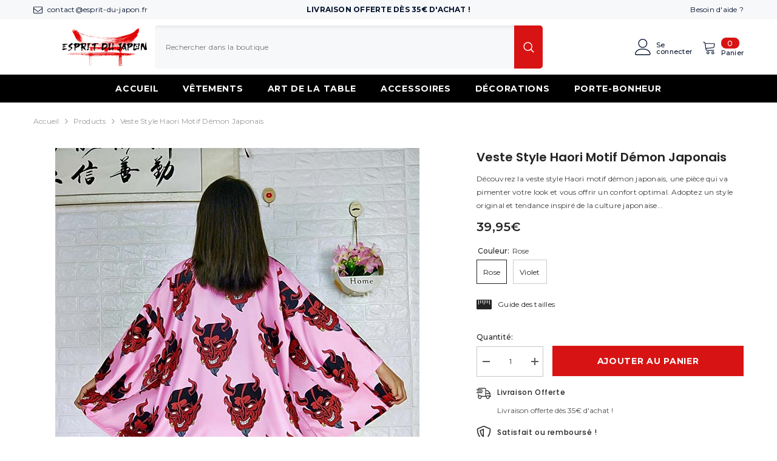

--- FILE ---
content_type: text/html; charset=utf-8
request_url: https://esprit-du-japon.fr/products/veste-style-haori-motif-demon-japonais?variant=46713335611730&section_id=template--21774198899026__main
body_size: 11014
content:
<div id="shopify-section-template--21774198899026__main" class="shopify-section"><link href="//esprit-du-japon.fr/cdn/shop/t/6/assets/component-product.css?v=140970341831967562841717841970" rel="stylesheet" type="text/css" media="all" />
<link href="//esprit-du-japon.fr/cdn/shop/t/6/assets/component-price.css?v=39994775429705471691717841970" rel="stylesheet" type="text/css" media="all" />
<link href="//esprit-du-japon.fr/cdn/shop/t/6/assets/component-badge.css?v=58385199191654577521717841969" rel="stylesheet" type="text/css" media="all" />
<link href="//esprit-du-japon.fr/cdn/shop/t/6/assets/component-rte.css?v=82502160534158932881717841970" rel="stylesheet" type="text/css" media="all" />
<link href="//esprit-du-japon.fr/cdn/shop/t/6/assets/component-share.css?v=23553761141326501681717841970" rel="stylesheet" type="text/css" media="all" />
<link href="//esprit-du-japon.fr/cdn/shop/t/6/assets/component-tab.css?v=140244687997670630881717841970" rel="stylesheet" type="text/css" media="all" />
<link href="//esprit-du-japon.fr/cdn/shop/t/6/assets/component-product-form.css?v=22444863787356217611717841970" rel="stylesheet" type="text/css" media="all" />
<link href="//esprit-du-japon.fr/cdn/shop/t/6/assets/component-grid.css?v=14116691739327510611717841970" rel="stylesheet" type="text/css" media="all" />




    <style type="text/css">
    #ProductSection-template--21774198899026__main .productView-thumbnail .productView-thumbnail-link:after{
        padding-bottom: 148%;
    }

    #ProductSection-template--21774198899026__main .cursor-wrapper .counter {
        color: #191919;
    }

    #ProductSection-template--21774198899026__main .cursor-wrapper .counter #count-image:before {
        background-color: #191919;
    }

    #ProductSection-template--21774198899026__main .custom-cursor__inner .arrow:before,
    #ProductSection-template--21774198899026__main .custom-cursor__inner .arrow:after {
        background-color: #000000;
    }

    #ProductSection-template--21774198899026__main .tabs-contents .toggleLink,
    #ProductSection-template--21774198899026__main .tabs .tab .tab-title {
        font-size: 18px;
        font-weight: 600;
        text-transform: none;
        padding-top: 15px;
        padding-bottom: 15px;
    }

    

    

    @media (max-width: 1024px) {
        
    }

    @media (max-width: 550px) {
        #ProductSection-template--21774198899026__main .tabs-contents .toggleLink,
        #ProductSection-template--21774198899026__main .tabs .tab .tab-title {
            font-size: 16px;
        }
    }

    @media (max-width: 767px) {
        #ProductSection-template--21774198899026__main {
            padding-top: 0px;
            padding-bottom: 0px;
        }
        
        
        
    }

    @media (min-width: 1025px) {
        
    }

    @media (min-width: 768px) and (max-width: 1199px) {
        #ProductSection-template--21774198899026__main {
            padding-top: 0px;
            padding-bottom: 0px;
        }
    }

    @media (min-width: 1200px) {
        #ProductSection-template--21774198899026__main {
            padding-top: 0px;
            padding-bottom: 0px;
        }
    }
</style>
<script>
    window.product_inven_array_8482884714834 = {
        
            '46713335611730': '9999',
        
            '46713335644498': '9999',
        
    };

    window.selling_array_8482884714834 = {
        
            '46713335611730': 'deny',
        
            '46713335644498': 'deny',
        
    };

    window.subtotal = {
        show: false,
        style: 1,
        text: `Ajouter au panier - [value]`
    };
  
    window.variant_image_group = 'false';
  
</script><link rel="stylesheet" href="//esprit-du-japon.fr/cdn/shop/t/6/assets/component-fancybox.css?v=162524859697928915511717841970" media="print" onload="this.media='all'">
    <noscript><link href="//esprit-du-japon.fr/cdn/shop/t/6/assets/component-fancybox.css?v=162524859697928915511717841970" rel="stylesheet" type="text/css" media="all" /></noscript><div class="vertical product-details product-default" data-section-id="template--21774198899026__main" data-section-type="product" id="ProductSection-template--21774198899026__main" data-has-combo="false" data-image-opo>
    
<div class="productView-moreItem moreItem-breadcrumb "
            style="--spacing-top: 10px;
            --spacing-bottom: 20px;
            --spacing-top-mb: 0px;
            --spacing-bottom-mb: 0px;
            --breadcrumb-bg:rgba(0,0,0,0);
            --breadcrumb-mb-bg: #f6f6f6;
            "
        >
            
                <div class="breadcrumb-bg">
            
                <div class="container">
                    

<link href="//esprit-du-japon.fr/cdn/shop/t/6/assets/component-breadcrumb.css?v=52052498594031376181717841969" rel="stylesheet" type="text/css" media="all" /><breadcrumb-component class="breadcrumb-container style--line_clamp_1" data-collection-title="" data-collection-all="/collections/all">
        <nav class="breadcrumb breadcrumb-left" role="navigation" aria-label="breadcrumbs">
        <a class="link home-link" href="/">Accueil</a><span class="separate" aria-hidden="true"><svg xmlns="http://www.w3.org/2000/svg" viewBox="0 0 24 24"><path d="M 7.75 1.34375 L 6.25 2.65625 L 14.65625 12 L 6.25 21.34375 L 7.75 22.65625 L 16.75 12.65625 L 17.34375 12 L 16.75 11.34375 Z"></path></svg></span>
                <span>Veste style Haori motif démon japonais</span><span class="observe-element" style="width: 1px; height: 1px; background: transparent; display: inline-block; flex-shrink: 0;"></span>
        </nav>
    </breadcrumb-component>
    <script type="text/javascript">
        if (typeof breadcrumbComponentDeclare == 'undefined') {
            class BreadcrumbComponent extends HTMLElement {
                constructor() {
                    super();
                    this.firstPostCollection();
                    this.getCollection();
                }

                connectedCallback() {
                    this.firstLink = this.querySelector('.link.home-link')
                    this.lastLink = this.querySelector('.observe-element')
                    this.classList.add('initialized');
                    this.initObservers();
                }

                static createHandler(position = 'first', breadcrumb = null) {
                    const handler = (entries, observer) => {
                        entries.forEach(entry => {
                            if (breadcrumb == null) return observer.disconnect();
                            if (entry.isIntersecting ) {
                                breadcrumb.classList.add(`disable-${position}`);
                            } else {
                                breadcrumb.classList.remove(`disable-${position}`);
                            }
                        })
                    }
                    return handler;
                }

                initObservers() {
                    const scrollToFirstHandler = BreadcrumbComponent.createHandler('first', this);
                    const scrollToLastHandler = BreadcrumbComponent.createHandler('last', this);
                    
                    this.scrollToFirstObserver = new IntersectionObserver(scrollToFirstHandler, { threshold: 1 });
                    this.scrollToLastObserver = new IntersectionObserver(scrollToLastHandler, { threshold: 0.6 });

                    this.scrollToFirstObserver.observe(this.firstLink);
                    this.scrollToLastObserver.observe(this.lastLink);
                }

                firstPostCollection() {
                    if (!document.body.matches('.template-collection')) return;
                    this.postCollection(true);
                    this.checkCollection();
                }

                postCollection(showCollection) {
                    const title = this.dataset.collectionTitle ? this.dataset.collectionTitle : "Products";
                    let collection = {name: title, url: window.location.pathname, show: showCollection};
                    localStorage.setItem('_breadcrumb_collection', JSON.stringify(collection));
                }

                checkCollection() {
                    document.addEventListener("click", (event) => {
                        const target = event.target;
                        if (!target.matches('.card-link')) return;
                        target.closest('.shopify-section[id*="product-grid"]') == null ? this.postCollection(false) : this.postCollection(true);
                    });
                }

                getCollection() {
                    if (!document.body.matches('.template-product')) return;
                    const collection = JSON.parse(localStorage.getItem('_breadcrumb_collection'));
                    let checkCollection = document.referrer.indexOf('/collections/') !== -1 && (new URL(document.referrer)).pathname == collection.url && collection && collection.show ? true : false;
                    const breadcrumb = `<a class="breadcrumb-collection animate--text" href="${checkCollection ? collection.url : this.dataset.collectionAll}">${checkCollection ? collection.name : "Products"}</a><span class="separate animate--text" aria-hidden="true"><svg xmlns="http://www.w3.org/2000/svg" viewBox="0 0 24 24"><path d="M 7.75 1.34375 L 6.25 2.65625 L 14.65625 12 L 6.25 21.34375 L 7.75 22.65625 L 16.75 12.65625 L 17.34375 12 L 16.75 11.34375 Z"></path></svg></span>`;
                    this.querySelectorAll('.separate')[0]?.insertAdjacentHTML("afterend", breadcrumb);
                }
            }   

            window.addEventListener('load', () => {
                customElements.define('breadcrumb-component', BreadcrumbComponent);
            })

            var breadcrumbComponentDeclare = BreadcrumbComponent;
        }
    </script>
                </div>
            
                </div>
            
        </div>
    
    <div class="container productView-container">
        <div class="productView halo-productView layout-3 positionMainImage--left productView-sticky" data-product-handle="veste-style-haori-motif-demon-japonais"><div class="productView-top">
                    <div class="halo-productView-left productView-images clearfix" data-image-gallery><div class="cursor-wrapper handleMouseLeave">
                                <div class="custom-cursor custom-cursor__outer">
                                    <div class="custom-cursor custom-cursor__inner">
                                        <span class="arrow arrow-bar fadeIn"></span>
                                    </div>
                                </div>
                            </div><div class="productView-images-wrapper" data-video-popup>
                            <div class="productView-image-wrapper"><div class="productView-badge badge-left halo-productBadges halo-productBadges--left date-81278769 date1-940"
        data-text-sale-badge="Promotion"
        
        data-new-badge-number="30"
    ></div>
<div class="productView-nav style-1 image-fit-unset" 
                                    data-image-gallery-main
                                    data-arrows-desk="false"
                                    data-arrows-mobi="true"
                                    data-counter-mobi="true"
                                    data-media-count="6"
                                ><div class="productView-image productView-image-adapt fit-unset" data-index="1">
                                                    <div class="productView-img-container product-single__media" data-media-id="42366661165394"
                                                        
                                                    >
                                                        <div 
                                                            class="media" 
                                                             
                                                             data-fancybox="images" href="//esprit-du-japon.fr/cdn/shop/products/7e5b6b8def439e8c411b07b887cb0938.jpg?v=1693475092" 
                                                        >
                                                            <img id="product-featured-image-42366661165394"
                                                                srcset="//esprit-du-japon.fr/cdn/shop/products/7e5b6b8def439e8c411b07b887cb0938.jpg?v=1693475092"
                                                                src="//esprit-du-japon.fr/cdn/shop/products/7e5b6b8def439e8c411b07b887cb0938.jpg?v=1693475092"
                                                                data-src="//esprit-du-japon.fr/cdn/shop/products/7e5b6b8def439e8c411b07b887cb0938.jpg?v=1693475092"
                                                                alt="Veste style Haori motif démon japonais-2.jpg"
                                                                sizes="(min-width: 2000px) 1500px, (min-width: 1200px) 1200px, (min-width: 768px) calc((100vw - 30px) / 2), calc(100vw - 20px)"
                                                                width="600"
                                                                height="600"
                                                                data-sizes="auto"
                                                                data-main-image
                                                                data-index="1"
                                                                data-cursor-image
                                                                
                                                            /></div>
                                                    </div>
                                                </div><div class="productView-image productView-image-adapt fit-unset" data-index="2">
                                                    <div class="productView-img-container product-single__media" data-media-id="42366661132626"
                                                        
                                                    >
                                                        <div 
                                                            class="media" 
                                                             
                                                             data-fancybox="images" href="//esprit-du-japon.fr/cdn/shop/products/42dc418cafff1bd24df690d09c204b21.jpg?v=1693475092" 
                                                        >
                                                            <img id="product-featured-image-42366661132626"
                                                                data-srcset="//esprit-du-japon.fr/cdn/shop/products/42dc418cafff1bd24df690d09c204b21.jpg?v=1693475092"
                                                                
                                                                data-src="//esprit-du-japon.fr/cdn/shop/products/42dc418cafff1bd24df690d09c204b21.jpg?v=1693475092"
                                                                alt="Veste style Haori motif démon japonais-1.jpg"
                                                                sizes="(min-width: 2000px) 1500px, (min-width: 1200px) 1200px, (min-width: 768px) calc((100vw - 30px) / 2), calc(100vw - 20px)"
                                                                width="600"
                                                                height="600"
                                                                data-sizes="auto"
                                                                data-main-image
                                                                data-index="2"
                                                                data-cursor-image
                                                                class="lazyload" loading="lazy"
                                                            /><span class="data-lazy-loading"></span></div>
                                                    </div>
                                                </div><div class="productView-image productView-image-adapt fit-unset" data-index="3">
                                                    <div class="productView-img-container product-single__media" data-media-id="42366661198162"
                                                        
                                                    >
                                                        <div 
                                                            class="media" 
                                                             
                                                             data-fancybox="images" href="//esprit-du-japon.fr/cdn/shop/products/5f9dd8507c48c96febd81115083e5bed.jpg?v=1693475092" 
                                                        >
                                                            <img id="product-featured-image-42366661198162"
                                                                data-srcset="//esprit-du-japon.fr/cdn/shop/products/5f9dd8507c48c96febd81115083e5bed.jpg?v=1693475092"
                                                                
                                                                data-src="//esprit-du-japon.fr/cdn/shop/products/5f9dd8507c48c96febd81115083e5bed.jpg?v=1693475092"
                                                                alt="Veste style Haori motif démon japonais-0.jpg"
                                                                sizes="(min-width: 2000px) 1500px, (min-width: 1200px) 1200px, (min-width: 768px) calc((100vw - 30px) / 2), calc(100vw - 20px)"
                                                                width="600"
                                                                height="600"
                                                                data-sizes="auto"
                                                                data-main-image
                                                                data-index="3"
                                                                data-cursor-image
                                                                class="lazyload" loading="lazy"
                                                            /><span class="data-lazy-loading"></span></div>
                                                    </div>
                                                </div><div class="productView-image productView-image-adapt fit-unset" data-index="4">
                                                    <div class="productView-img-container product-single__media" data-media-id="42366661263698"
                                                        
                                                    >
                                                        <div 
                                                            class="media" 
                                                             
                                                             data-fancybox="images" href="//esprit-du-japon.fr/cdn/shop/products/e538af970dda3c884634290472bcdd90.jpg?v=1693475092" 
                                                        >
                                                            <img id="product-featured-image-42366661263698"
                                                                data-srcset="//esprit-du-japon.fr/cdn/shop/products/e538af970dda3c884634290472bcdd90.jpg?v=1693475092"
                                                                
                                                                data-src="//esprit-du-japon.fr/cdn/shop/products/e538af970dda3c884634290472bcdd90.jpg?v=1693475092"
                                                                alt="Veste style Haori motif démon japonais-5.jpg"
                                                                sizes="(min-width: 2000px) 1500px, (min-width: 1200px) 1200px, (min-width: 768px) calc((100vw - 30px) / 2), calc(100vw - 20px)"
                                                                width="600"
                                                                height="600"
                                                                data-sizes="auto"
                                                                data-main-image
                                                                data-index="4"
                                                                data-cursor-image
                                                                class="lazyload" loading="lazy"
                                                            /><span class="data-lazy-loading"></span></div>
                                                    </div>
                                                </div><div class="productView-image productView-image-adapt fit-unset" data-index="5">
                                                    <div class="productView-img-container product-single__media" data-media-id="42366661230930"
                                                        
                                                    >
                                                        <div 
                                                            class="media" 
                                                             
                                                             data-fancybox="images" href="//esprit-du-japon.fr/cdn/shop/products/1b5d34818ff1a0336ac00e7a9bb249b3.jpg?v=1693475092" 
                                                        >
                                                            <img id="product-featured-image-42366661230930"
                                                                data-srcset="//esprit-du-japon.fr/cdn/shop/products/1b5d34818ff1a0336ac00e7a9bb249b3.jpg?v=1693475092"
                                                                
                                                                data-src="//esprit-du-japon.fr/cdn/shop/products/1b5d34818ff1a0336ac00e7a9bb249b3.jpg?v=1693475092"
                                                                alt="Veste style Haori motif démon japonais-4.jpg"
                                                                sizes="(min-width: 2000px) 1500px, (min-width: 1200px) 1200px, (min-width: 768px) calc((100vw - 30px) / 2), calc(100vw - 20px)"
                                                                width="600"
                                                                height="600"
                                                                data-sizes="auto"
                                                                data-main-image
                                                                data-index="5"
                                                                data-cursor-image
                                                                class="lazyload" loading="lazy"
                                                            /><span class="data-lazy-loading"></span></div>
                                                    </div>
                                                </div><div class="productView-image productView-image-adapt fit-unset" data-index="6">
                                                    <div class="productView-img-container product-single__media" data-media-id="42366661099858"
                                                        
                                                    >
                                                        <div 
                                                            class="media" 
                                                             
                                                             data-fancybox="images" href="//esprit-du-japon.fr/cdn/shop/products/9ff00208c1373a26d6344c9632c791e9.jpg?v=1693475092" 
                                                        >
                                                            <img id="product-featured-image-42366661099858"
                                                                data-srcset="//esprit-du-japon.fr/cdn/shop/products/9ff00208c1373a26d6344c9632c791e9.jpg?v=1693475092"
                                                                
                                                                data-src="//esprit-du-japon.fr/cdn/shop/products/9ff00208c1373a26d6344c9632c791e9.jpg?v=1693475092"
                                                                alt="Veste style Haori motif démon japonais-3.jpg"
                                                                sizes="(min-width: 2000px) 1500px, (min-width: 1200px) 1200px, (min-width: 768px) calc((100vw - 30px) / 2), calc(100vw - 20px)"
                                                                width="600"
                                                                height="600"
                                                                data-sizes="auto"
                                                                data-main-image
                                                                data-index="6"
                                                                data-cursor-image
                                                                class="lazyload" loading="lazy"
                                                            /><span class="data-lazy-loading"></span></div>
                                                    </div>
                                                </div></div><div class="productView-videoPopup"></div><div class="productView-iconZoom">
                                        <svg  class="icon icon-zoom-1" xmlns="http://www.w3.org/2000/svg" aria-hidden="true" focusable="false" role="presentation" viewBox="0 0 448 512"><path d="M416 176V86.63L246.6 256L416 425.4V336c0-8.844 7.156-16 16-16s16 7.156 16 16v128c0 8.844-7.156 16-16 16h-128c-8.844 0-16-7.156-16-16s7.156-16 16-16h89.38L224 278.6L54.63 448H144C152.8 448 160 455.2 160 464S152.8 480 144 480h-128C7.156 480 0 472.8 0 464v-128C0 327.2 7.156 320 16 320S32 327.2 32 336v89.38L201.4 256L32 86.63V176C32 184.8 24.84 192 16 192S0 184.8 0 176v-128C0 39.16 7.156 32 16 32h128C152.8 32 160 39.16 160 48S152.8 64 144 64H54.63L224 233.4L393.4 64H304C295.2 64 288 56.84 288 48S295.2 32 304 32h128C440.8 32 448 39.16 448 48v128C448 184.8 440.8 192 432 192S416 184.8 416 176z"></path></svg>
                                    </div></div><div class="productView-thumbnail-wrapper">
                                    <div class="productView-for clearfix" data-max-thumbnail-to-show="4"><div class="productView-thumbnail" data-media-id="template--21774198899026__main-42366661165394">
                                                        <div class="productView-thumbnail-link" data-image="//esprit-du-japon.fr/cdn/shop/products/7e5b6b8def439e8c411b07b887cb0938_large.jpg?v=1693475092">
                                                            <img srcset="//esprit-du-japon.fr/cdn/shop/products/7e5b6b8def439e8c411b07b887cb0938_medium.jpg?v=1693475092" src="//esprit-du-japon.fr/cdn/shop/products/7e5b6b8def439e8c411b07b887cb0938_medium.jpg?v=1693475092" alt="Veste style Haori motif démon japonais-2.jpg"  /></div>
                                                    </div><div class="productView-thumbnail" data-media-id="template--21774198899026__main-42366661132626">
                                                        <div class="productView-thumbnail-link" data-image="//esprit-du-japon.fr/cdn/shop/products/42dc418cafff1bd24df690d09c204b21_large.jpg?v=1693475092">
                                                            <img srcset="//esprit-du-japon.fr/cdn/shop/products/42dc418cafff1bd24df690d09c204b21_medium.jpg?v=1693475092" src="//esprit-du-japon.fr/cdn/shop/products/42dc418cafff1bd24df690d09c204b21_medium.jpg?v=1693475092" alt="Veste style Haori motif démon japonais-1.jpg"  /></div>
                                                    </div><div class="productView-thumbnail" data-media-id="template--21774198899026__main-42366661198162">
                                                        <div class="productView-thumbnail-link" data-image="//esprit-du-japon.fr/cdn/shop/products/5f9dd8507c48c96febd81115083e5bed_large.jpg?v=1693475092">
                                                            <img srcset="//esprit-du-japon.fr/cdn/shop/products/5f9dd8507c48c96febd81115083e5bed_medium.jpg?v=1693475092" src="//esprit-du-japon.fr/cdn/shop/products/5f9dd8507c48c96febd81115083e5bed_medium.jpg?v=1693475092" alt="Veste style Haori motif démon japonais-0.jpg"  /></div>
                                                    </div><div class="productView-thumbnail" data-media-id="template--21774198899026__main-42366661263698">
                                                        <div class="productView-thumbnail-link" data-image="//esprit-du-japon.fr/cdn/shop/products/e538af970dda3c884634290472bcdd90_large.jpg?v=1693475092">
                                                            <img srcset="//esprit-du-japon.fr/cdn/shop/products/e538af970dda3c884634290472bcdd90_medium.jpg?v=1693475092" src="//esprit-du-japon.fr/cdn/shop/products/e538af970dda3c884634290472bcdd90_medium.jpg?v=1693475092" alt="Veste style Haori motif démon japonais-5.jpg"  /></div>
                                                    </div><div class="productView-thumbnail" data-media-id="template--21774198899026__main-42366661230930">
                                                        <div class="productView-thumbnail-link" data-image="//esprit-du-japon.fr/cdn/shop/products/1b5d34818ff1a0336ac00e7a9bb249b3_large.jpg?v=1693475092">
                                                            <img data-srcset="//esprit-du-japon.fr/cdn/shop/products/1b5d34818ff1a0336ac00e7a9bb249b3_medium.jpg?v=1693475092"  alt="Veste style Haori motif démon japonais-4.jpg" class="lazyload" loading="lazy" /><span class="data-lazy-loading"></span></div>
                                                    </div><div class="productView-thumbnail" data-media-id="template--21774198899026__main-42366661099858">
                                                        <div class="productView-thumbnail-link" data-image="//esprit-du-japon.fr/cdn/shop/products/9ff00208c1373a26d6344c9632c791e9_large.jpg?v=1693475092">
                                                            <img data-srcset="//esprit-du-japon.fr/cdn/shop/products/9ff00208c1373a26d6344c9632c791e9_medium.jpg?v=1693475092"  alt="Veste style Haori motif démon japonais-3.jpg" class="lazyload" loading="lazy" /><span class="data-lazy-loading"></span></div>
                                                    </div></div>
                                </div></div>
                    </div>
                    <div class="halo-productView-right productView-details clearfix">
                        <div class="productView-product clearfix"><div class="productView-moreItem"
                                            style="--spacing-top: 0px;
                                            --spacing-bottom: 10px"
                                        >
                                            <h1 class="productView-title" style="--color-title: #232323;--fontsize-text: 20px;--fontsize-mb-text: 18px;"><span>Veste style Haori motif démon japonais</span></h1>
                                        </div><div class="productView-moreItem"
                                            style="--spacing-top: 0px;
                                            --spacing-bottom: 12px"
                                        >
                                            <div class="productView-desc halo-text-format" 
        style="--color-text: #3c3c3c;
        --fontsize-text: 12px"
    >
        Découvrez la veste style Haori motif démon japonais, une pièce qui va pimenter votre look et vous offrir un confort optimal. Adoptez un style original et tendance inspiré de la culture japonaise...
    </div>
                                        </div>
                                        <div class="productView-moreItem"
                                            style="--spacing-top: 0px;
                                            --spacing-bottom: 17px;
                                            --fontsize-text: 20px"
                                        >
                                            
                                                <div class="productView-price no-js-hidden clearfix" id="product-price-8482884714834"><div class="price price--medium">
    <dl><div class="price__regular"><dd class="price__last"><span class="price-item price-item--regular">39,95€</span></dd>
        </div>
        <div class="price__sale"><dd class="price__compare" data-compare=""><s class="price-item price-item--regular"></s></dd><dd class="price__last" data-last="3995"><span class="price-item price-item--sale">39,95€</span></dd></div>
        <small class="unit-price caption hidden">
            <dt class="visually-hidden">Prix unitaire</dt>
            <dd class="price__last"><span></span><span aria-hidden="true">/</span><span class="visually-hidden">&nbsp;par&nbsp;</span><span></span></dd>
        </small>
    </dl>
</div>
</div>
                                            
                                        </div>
                                            <div class="productView-moreItem productView-moreItem-product-variant"
                                                style="--spacing-top: 0px;
                                                --spacing-bottom: 0px"
                                            ><div class="productView-options" style="--color-border: #e6e6e6" data-lang="fr" data-default-lang="fr"><div class="productView-variants halo-productOptions" id="product-option-8482884714834"  data-type="button"><variant-radios class="no-js-hidden product-option has-default" data-product="8482884714834" data-section="template--21774198899026__main" data-url="/products/veste-style-haori-motif-demon-japonais"><fieldset class="js product-form__input clearfix" data-product-attribute="set-rectangle" data-option-index="0">
                            <legend class="form__label">
                                Couleur:
                                <span data-header-option>
                                    Rose
                                </span>
                            </legend><input class="product-form__radio" type="radio" id="option-8482884714834-Couleur-0"
                                        name="Couleur"
                                        value="Rose"
                                        checked
                                        
                                        data-variant-id="46713335611730"
                                    ><label class="product-form__label available" for="option-8482884714834-Couleur-0" data-variant-id="46713335611730">
                                            <span class="text">Rose</span>
                                        </label><input class="product-form__radio" type="radio" id="option-8482884714834-Couleur-1"
                                        name="Couleur"
                                        value="Violet"
                                        
                                        
                                        data-variant-id="46713335644498"
                                    ><label class="product-form__label available" for="option-8482884714834-Couleur-1" data-variant-id="46713335644498">
                                            <span class="text">Violet</span>
                                        </label></fieldset><script type="application/json">
                        [{"id":46713335611730,"title":"Rose","option1":"Rose","option2":null,"option3":null,"sku":null,"requires_shipping":true,"taxable":true,"featured_image":null,"available":true,"name":"Veste style Haori motif démon japonais - Rose","public_title":"Rose","options":["Rose"],"price":3995,"weight":0,"compare_at_price":null,"inventory_management":"shopify","barcode":null,"requires_selling_plan":false,"selling_plan_allocations":[]},{"id":46713335644498,"title":"Violet","option1":"Violet","option2":null,"option3":null,"sku":null,"requires_shipping":true,"taxable":true,"featured_image":null,"available":true,"name":"Veste style Haori motif démon japonais - Violet","public_title":"Violet","options":["Violet"],"price":3995,"weight":0,"compare_at_price":null,"inventory_management":"shopify","barcode":null,"requires_selling_plan":false,"selling_plan_allocations":[]}]
                    </script>
                </variant-radios></div>
        <noscript>
            <div class="product-form__input">
                <label class="form__label" for="Variants-template--21774198899026__main">
                    Variantes du produit
                </label>
                <div class="select">
                <select name="id" id="Variants-template--21774198899026__main" class="select__select" form="product-form"><option
                            selected="selected"
                            
                            value="46713335611730"
                        >
                            Rose

                            - 39,95€
                        </option><option
                            
                            
                            value="46713335644498"
                        >
                            Violet

                            - 39,95€
                        </option></select>
            </div>
          </div>
        </noscript></div>
                                            </div>
                                        
<div class="productView-moreItem"
                                            style="--spacing-top: 0px;
                                            --spacing-bottom: 12px"
                                        >
                                            
                                        </div>


                                            <div class="productView-moreItem"
                                                style="--spacing-top: 0px;
                                                --spacing-bottom: 22px"
                                            >
                                                <div class="productView-perks"><div class="productView-sizeChart">
            <a class="link link-underline" href="javascript:void(0)" data-open-size-chart-popup>
                <svg class="icon" xmlns="http://www.w3.org/2000/svg" xmlns:xlink="http://www.w3.org/1999/xlink" width="25" height="16" viewBox="0 0 25 16"><image width="25" height="16" xlink:href="[data-uri]"/></svg>
                <span class="text">
                    Guide des tailles
                </span>
            </a>
        </div></div>
                                            </div>
                                        

                                            <div class="productView-moreItem"
                                                style="--spacing-top: 0px;
                                                --spacing-bottom: 15px"
                                            >
                                                <div class="productView-buttons"><form method="post" action="/cart/add" id="product-form-installment-8482884714834" accept-charset="UTF-8" class="installment caption-large" enctype="multipart/form-data"><input type="hidden" name="form_type" value="product" /><input type="hidden" name="utf8" value="✓" /><input type="hidden" name="id" value="46713335611730">
        
<input type="hidden" name="product-id" value="8482884714834" /><input type="hidden" name="section-id" value="template--21774198899026__main" /></form><product-form class="productView-form product-form"><form method="post" action="/cart/add" id="product-form-8482884714834" accept-charset="UTF-8" class="form" enctype="multipart/form-data" novalidate="novalidate" data-type="add-to-cart-form"><input type="hidden" name="form_type" value="product" /><input type="hidden" name="utf8" value="✓" /><div class="productView-group"><div class="pvGroup-row"><quantity-input class="productView-quantity quantity__group quantity__group--1 quantity__style--1 clearfix">
	    <label class="form-label quantity__label" for="quantity-8482884714834">
	        Quantité:
	    </label>
	    <div class="quantity__container">
		    <button type="button" name="minus" class="minus btn-quantity">
		    	<span class="visually-hidden">Diminuer la quantité pour Veste style Haori motif démon japonais</span>
		    </button>
		    <input class="form-input quantity__input" type="number" name="quantity" min="1" value="1" inputmode="numeric" pattern="[0-9]*" id="quantity-8482884714834" data-product="8482884714834" data-price="3995">
		    <button type="button" name="plus" class="plus btn-quantity">
		    	<span class="visually-hidden">Augmenter la quantité pour Veste style Haori motif démon japonais</span>
		    </button>
	    </div>
	</quantity-input>
<div class="productView-groupTop">
                        <div class="productView-action productView-action-2" style="--atc-color: #ffffff;--atc-bg-color: #d81313;--atc-border-color: #d81313;--atc-color-hover: #ffffff;--atc-bg-color-hover: #232323;--atc-border-color-hover: #232323">
                            <input type="hidden" name="id" value="46713335611730">
                            <div class="product-form__buttons"><button type="submit" name="add" data-btn-addToCart data-inventory-quantity="9999" data-available="false" class="product-form__submit button button--primary an-vertical-shaking" id="product-add-to-cart">Ajouter au panier
</button></div>
                        </div></div>
                </div></div><input type="hidden" name="product-id" value="8482884714834" /><input type="hidden" name="section-id" value="template--21774198899026__main" /></form></product-form></div>
                                            </div>
                                        
<div class="productView-moreItem"
                                            style="--spacing-top: 0px;
                                            --spacing-bottom: 27px"
                                        ></div><div class="productView-moreItem"
                                            style="--spacing-top: 0px;
                                            --spacing-bottom: 12px;"
                                        >
                                            <div class="product-customInformation text-left disabled" data-custom-information><div class="product-customInformation__icon">
            <svg aria-hidden="true" focusable="false" data-prefix="fal" data-icon="shipping-fast" role="img" xmlns="http://www.w3.org/2000/svg" viewbox="0 0 640 512"><path fill="currentColor" d="M280 192c4.4 0 8-3.6 8-8v-16c0-4.4-3.6-8-8-8H40c-4.4 0-8 3.6-8 8v16c0 4.4 3.6 8 8 8h240zm352 192h-24V275.9c0-16.8-6.8-33.3-18.8-45.2l-83.9-83.9c-11.8-12-28.3-18.8-45.2-18.8H416V78.6c0-25.7-22.2-46.6-49.4-46.6H113.4C86.2 32 64 52.9 64 78.6V96H8c-4.4 0-8 3.6-8 8v16c0 4.4 3.6 8 8 8h240c4.4 0 8-3.6 8-8v-16c0-4.4-3.6-8-8-8H96V78.6c0-8.1 7.8-14.6 17.4-14.6h253.2c9.6 0 17.4 6.5 17.4 14.6V384H207.6C193 364.7 170 352 144 352c-18.1 0-34.6 6.2-48 16.4V288H64v144c0 44.2 35.8 80 80 80s80-35.8 80-80c0-5.5-.6-10.8-1.6-16h195.2c-1.1 5.2-1.6 10.5-1.6 16 0 44.2 35.8 80 80 80s80-35.8 80-80c0-5.5-.6-10.8-1.6-16H632c4.4 0 8-3.6 8-8v-16c0-4.4-3.6-8-8-8zm-488 96c-26.5 0-48-21.5-48-48s21.5-48 48-48 48 21.5 48 48-21.5 48-48 48zm272-320h44.1c8.4 0 16.7 3.4 22.6 9.4l83.9 83.9c.8.8 1.1 1.9 1.8 2.8H416V160zm80 320c-26.5 0-48-21.5-48-48s21.5-48 48-48 48 21.5 48 48-21.5 48-48 48zm80-96h-16.4C545 364.7 522 352 496 352s-49 12.7-63.6 32H416v-96h160v96zM256 248v-16c0-4.4-3.6-8-8-8H8c-4.4 0-8 3.6-8 8v16c0 4.4 3.6 8 8 8h240c4.4 0 8-3.6 8-8z"></path></svg>
        </div><div class="product-customInformation__content"><div class="product__text title"  
                    style="--fontsize-text:12px;
                    --color-title: #232323"
                >
                    <h2 class="title">Livraison Offerte</h2></div><div class="product__text des"  
                    style="--fontsize-text:12px;
                    --color-des: #4d4d4d"
                >
                    <p>Livraison offerte dès 35€ d'achat !</p>
                </div></div></div>
                                        </div><div class="productView-moreItem"
                                            style="--spacing-top: 0px;
                                            --spacing-bottom: 14px;"
                                        >
                                            <div class="product-customInformation text-left disabled" data-custom-information><div class="product-customInformation__icon">
            <svg aria-hidden="true" focusable="false" data-prefix="fal" data-icon="shield-alt" role="img" xmlns="http://www.w3.org/2000/svg" viewbox="0 0 512 512">
    <path fill="currentColor" d="M466.5 83.7l-192-80a48.15 48.15 0 0 0-36.9 0l-192 80C27.7 91.1 16 108.6 16 128c0 198.5 114.5 335.7 221.5 380.3 11.8 4.9 25.1 4.9 36.9 0C360.1 472.6 496 349.3 496 128c0-19.4-11.7-36.9-29.5-44.3zM262.2 478.8c-4 1.6-8.4 1.6-12.3 0C152 440 48 304 48 128c0-6.5 3.9-12.3 9.8-14.8l192-80c3.9-1.6 8.4-1.6 12.3 0l192 80c6 2.5 9.9 8.3 9.8 14.8.1 176-103.9 312-201.7 350.8zM256 411V100l-142.7 59.5c10.1 120.1 77.1 215 142.7 251.5zm-32-66.8c-36.4-39.9-65.8-97.8-76.1-164.5L224 148z"></path>
</svg>
        </div><div class="product-customInformation__content"><div class="product__text title"  
                    style="--fontsize-text:12px;
                    --color-title: #232323"
                >
                    <h2 class="title">Satisfait ou remboursé !</h2></div><div class="product__text des"  
                    style="--fontsize-text:12px;
                    --color-des: #4d4d4d"
                >
                    Le produit ne correspond pas à vos attentes ou vous avez un problème avec le produit ? Retournez-le pour un remboursement ou un échange sans question !
                </div></div></div>
                                        </div><div class="productView-moreItem"
                                            style="--spacing-top: 30px;
                                            --spacing-bottom: 0px;
                                            "
                                        >
                                            <complementary-products class="productView-complementary complementary-products style-2 no-js-hidden" id="complementary-product-data" data-complementary-product data-url="/recommendations/products?section_id=template--21774198899026__main&product_id=8482884714834&limit=10&intent=complementary"></complementary-products>
                                            <script src="//esprit-du-japon.fr/cdn/shop/t/6/assets/build-complementary-products.js?v=73501869613274300751717841969" defer="defer"></script>
                                        </div></div>
                    </div>
                </div>
<link href="//esprit-du-japon.fr/cdn/shop/t/6/assets/component-sticky-add-to-cart.css?v=65206619997115728701717841970" rel="stylesheet" type="text/css" media="all" />
                    <sticky-add-to-cart class="productView-stickyCart style-1 subtotal-1" data-sticky-add-to-cart>
    <div class="container">
        <a href="javascript:void(0)" class="sticky-product-close close" data-close-sticky-add-to-cart>
            <svg xmlns="http://www.w3.org/2000/svg" viewBox="0 0 48 48" ><path d="M 38.982422 6.9707031 A 2.0002 2.0002 0 0 0 37.585938 7.5859375 L 24 21.171875 L 10.414062 7.5859375 A 2.0002 2.0002 0 0 0 8.9785156 6.9804688 A 2.0002 2.0002 0 0 0 7.5859375 10.414062 L 21.171875 24 L 7.5859375 37.585938 A 2.0002 2.0002 0 1 0 10.414062 40.414062 L 24 26.828125 L 37.585938 40.414062 A 2.0002 2.0002 0 1 0 40.414062 37.585938 L 26.828125 24 L 40.414062 10.414062 A 2.0002 2.0002 0 0 0 38.982422 6.9707031 z"/></svg>
        </a>
        <div class="sticky-product-wrapper">
            <div class="sticky-product clearfix"><div class="sticky-left">
                    <div class="sticky-image" data-image-sticky-add-to-cart>
                        <img srcset="//esprit-du-japon.fr/cdn/shop/products/7e5b6b8def439e8c411b07b887cb0938_1200x.jpg?v=1693475092" src="//esprit-du-japon.fr/cdn/shop/products/7e5b6b8def439e8c411b07b887cb0938_1200x.jpg?v=1693475092" alt="Veste style Haori motif démon japonais-2.jpg" sizes="1200px" loading="lazy">
                    </div>
                    
                        <div class="sticky-info"><h4 class="sticky-title">
                                Veste style Haori motif démon japonais
                            </h4>
                            
                                
                                
                                <div class="sticky-price">
                                    
                                        
                                    
                                    <span class="money-subtotal">39,95€</span>
                                </div>
                            
                        </div>
                    
                </div>
                <div class="sticky-right sticky-content">
                    
<div class="sticky-options">
                                <variant-sticky-selects class="no-js-hidden product-option has-default" data-product="8482884714834" data-section="template--21774198899026__main" data-url="/products/veste-style-haori-motif-demon-japonais">
                                    <div class="form__select select">
                                        <label class="form__label hiddenLabels" for="stick-variant-8482884714834">
                                            Choisir les options
                                        </label>
                                        <select id="stick-variant-8482884714834"
                                            class="select__select"
                                            name="stick-variant-8482884714834"
                                        ><option value="46713335611730" selected="selected">
                                                    Rose
                                                    
</option><option value="46713335644498" >
                                                    Violet
                                                    
</option></select>
                                    </div>
                                    <script type="application/json">
                                        [{"id":46713335611730,"title":"Rose","option1":"Rose","option2":null,"option3":null,"sku":null,"requires_shipping":true,"taxable":true,"featured_image":null,"available":true,"name":"Veste style Haori motif démon japonais - Rose","public_title":"Rose","options":["Rose"],"price":3995,"weight":0,"compare_at_price":null,"inventory_management":"shopify","barcode":null,"requires_selling_plan":false,"selling_plan_allocations":[]},{"id":46713335644498,"title":"Violet","option1":"Violet","option2":null,"option3":null,"sku":null,"requires_shipping":true,"taxable":true,"featured_image":null,"available":true,"name":"Veste style Haori motif démon japonais - Violet","public_title":"Violet","options":["Violet"],"price":3995,"weight":0,"compare_at_price":null,"inventory_management":"shopify","barcode":null,"requires_selling_plan":false,"selling_plan_allocations":[]}]
                                    </script>
                                </variant-sticky-selects>
                            </div><div class="sticky-actions sticky-actions-2"><form method="post" action="/cart/add" id="product-form-sticky-8482884714834" accept-charset="UTF-8" class="form" enctype="multipart/form-data" novalidate="novalidate" data-type="add-to-cart-form"><input type="hidden" name="form_type" value="product" /><input type="hidden" name="utf8" value="✓" />
<div class="sticky-actions-row"><input type="hidden" name="id" value="46713335611730"><quantity-input class="productView-quantity quantity__group quantity__group--3 quantity__style--1 clearfix">
	    <label class="form-label quantity__label" for="quantity-8482884714834-3">
	        Quantité:
	    </label>
	    <div class="quantity__container">
		    <button type="button" name="minus" class="minus btn-quantity">
		    	<span class="visually-hidden">Diminuer la quantité pour Veste style Haori motif démon japonais</span>
		    </button>
		    <input class="form-input quantity__input" type="number" name="quantity" min="1" value="1" inputmode="numeric" pattern="[0-9]*" id="quantity-8482884714834-3" data-product="8482884714834" data-price="3995">
		    <button type="button" name="plus" class="plus btn-quantity">
		    	<span class="visually-hidden">Augmenter la quantité pour Veste style Haori motif démon japonais</span>
		    </button>
	    </div>
	</quantity-input>
<button
                                            type="submit"
                                            name="add"
                                            data-btn-addToCart
                                            class="product-form__submit button button--primary"
                                            id="product-sticky-add-to-cart">Ajouter au panier
</button>
                                    
</div><input type="hidden" name="product-id" value="8482884714834" /><input type="hidden" name="section-id" value="template--21774198899026__main" /></form>
                        
                            <div class="empty-add-cart-button-wrapper"><quantity-input class="productView-quantity quantity__group quantity__group--3 quantity__style--1 clearfix">
	    <label class="form-label quantity__label" for="quantity-8482884714834-3">
	        Quantité:
	    </label>
	    <div class="quantity__container">
		    <button type="button" name="minus" class="minus btn-quantity">
		    	<span class="visually-hidden">Diminuer la quantité pour Veste style Haori motif démon japonais</span>
		    </button>
		    <input class="form-input quantity__input" type="number" name="quantity" min="1" value="1" inputmode="numeric" pattern="[0-9]*" id="quantity-8482884714834-3" data-product="8482884714834" data-price="3995">
		    <button type="button" name="plus" class="plus btn-quantity">
		    	<span class="visually-hidden">Augmenter la quantité pour Veste style Haori motif démon japonais</span>
		    </button>
	    </div>
	</quantity-input>
<button
                                        class="product-form__submit button button--primary"
                                        id="show-sticky-product">Ajouter au panier
</button>
                            </div>
                        
                    </div></div>
            </div>
        </div>
        <a href="javascript:void(0)" class="sticky-product-expand" data-expand-sticky-add-to-cart>
            <svg xmlns="http://www.w3.org/2000/svg" viewBox="0 0 32 32" class="icon icon-cart stroke-w-0" aria-hidden="true" focusable="false" role="presentation" xmlns="http://www.w3.org/2000/svg"><path d="M 16 3 C 13.253906 3 11 5.253906 11 8 L 11 9 L 6.0625 9 L 6 9.9375 L 5 27.9375 L 4.9375 29 L 27.0625 29 L 27 27.9375 L 26 9.9375 L 25.9375 9 L 21 9 L 21 8 C 21 5.253906 18.746094 3 16 3 Z M 16 5 C 17.65625 5 19 6.34375 19 8 L 19 9 L 13 9 L 13 8 C 13 6.34375 14.34375 5 16 5 Z M 7.9375 11 L 11 11 L 11 14 L 13 14 L 13 11 L 19 11 L 19 14 L 21 14 L 21 11 L 24.0625 11 L 24.9375 27 L 7.0625 27 Z"/></svg>
        </a>
    </div>
    
    
        <div class="no-js-hidden product-option has-default sticky-product-mobile" data-product="8482884714834" data-section="template--21774198899026__main" data-url="/products/veste-style-haori-motif-demon-japonais">
            <div class="sticky-product-mobile-header">
                <a href="javascript:void(0)" class="sticky-product-close close" data-close-sticky-mobile>
                    <svg xmlns="http://www.w3.org/2000/svg" version="1.0" viewBox="0 0 256.000000 256.000000" preserveAspectRatio="xMidYMid meet" ><g transform="translate(0.000000,256.000000) scale(0.100000,-0.100000)" fill="#000000" stroke="none"><path d="M34 2526 c-38 -38 -44 -76 -18 -116 9 -14 265 -274 568 -577 l551 -553 -551 -553 c-303 -303 -559 -563 -568 -577 -26 -40 -20 -78 18 -116 38 -38 76 -44 116 -18 14 9 274 265 578 568 l552 551 553 -551 c303 -303 563 -559 577 -568 40 -26 78 -20 116 18 38 38 44 76 18 116 -9 14 -265 274 -568 578 l-551 552 551 553 c303 303 559 563 568 577 26 40 20 78 -18 116 -38 38 -76 44 -116 18 -14 -9 -274 -265 -577 -568 l-553 -551 -552 551 c-304 303 -564 559 -578 568 -40 26 -78 20 -116 -18z"/></g></svg>
                </a>
            </div>
            <div class="sticky-product-mobile-content halo-productView-mobile">
                <div class="productView-thumbnail-wrapper is-hidden-desktop">
                    <div class="productView-for mobile clearfix" data-max-thumbnail-to-show="2"><div class="productView-thumbnail filter-veste-style-haori-motif-demon-japonais-2-jpg" data-media-id="template--21774198899026__main-42366661165394">
                                        <div class="productView-thumbnail-link animated-loading" data-image="//esprit-du-japon.fr/cdn/shop/products/7e5b6b8def439e8c411b07b887cb0938_1024x1024.jpg?v=1693475092">
                                            <img src="//esprit-du-japon.fr/cdn/shop/products/7e5b6b8def439e8c411b07b887cb0938.jpg?v=1693475092" alt="Veste style Haori motif démon japonais-2.jpg" title="Veste style Haori motif démon japonais-2.jpg" loading="lazy" />
                                        </div>
                                    </div><div class="productView-thumbnail filter-veste-style-haori-motif-demon-japonais-1-jpg" data-media-id="template--21774198899026__main-42366661132626">
                                        <div class="productView-thumbnail-link animated-loading" data-image="//esprit-du-japon.fr/cdn/shop/products/42dc418cafff1bd24df690d09c204b21_1024x1024.jpg?v=1693475092">
                                            <img src="//esprit-du-japon.fr/cdn/shop/products/42dc418cafff1bd24df690d09c204b21.jpg?v=1693475092" alt="Veste style Haori motif démon japonais-1.jpg" title="Veste style Haori motif démon japonais-1.jpg" loading="lazy" />
                                        </div>
                                    </div><div class="productView-thumbnail filter-veste-style-haori-motif-demon-japonais-0-jpg" data-media-id="template--21774198899026__main-42366661198162">
                                        <div class="productView-thumbnail-link animated-loading" data-image="//esprit-du-japon.fr/cdn/shop/products/5f9dd8507c48c96febd81115083e5bed_1024x1024.jpg?v=1693475092">
                                            <img src="//esprit-du-japon.fr/cdn/shop/products/5f9dd8507c48c96febd81115083e5bed.jpg?v=1693475092" alt="Veste style Haori motif démon japonais-0.jpg" title="Veste style Haori motif démon japonais-0.jpg" loading="lazy" />
                                        </div>
                                    </div><div class="productView-thumbnail filter-veste-style-haori-motif-demon-japonais-5-jpg" data-media-id="template--21774198899026__main-42366661263698">
                                        <div class="productView-thumbnail-link animated-loading" data-image="//esprit-du-japon.fr/cdn/shop/products/e538af970dda3c884634290472bcdd90_1024x1024.jpg?v=1693475092">
                                            <img src="//esprit-du-japon.fr/cdn/shop/products/e538af970dda3c884634290472bcdd90.jpg?v=1693475092" alt="Veste style Haori motif démon japonais-5.jpg" title="Veste style Haori motif démon japonais-5.jpg" loading="lazy" />
                                        </div>
                                    </div><div class="productView-thumbnail filter-veste-style-haori-motif-demon-japonais-4-jpg" data-media-id="template--21774198899026__main-42366661230930">
                                        <div class="productView-thumbnail-link animated-loading" data-image="//esprit-du-japon.fr/cdn/shop/products/1b5d34818ff1a0336ac00e7a9bb249b3_1024x1024.jpg?v=1693475092">
                                            <img src="//esprit-du-japon.fr/cdn/shop/products/1b5d34818ff1a0336ac00e7a9bb249b3.jpg?v=1693475092" alt="Veste style Haori motif démon japonais-4.jpg" title="Veste style Haori motif démon japonais-4.jpg" loading="lazy" />
                                        </div>
                                    </div><div class="productView-thumbnail filter-veste-style-haori-motif-demon-japonais-3-jpg" data-media-id="template--21774198899026__main-42366661099858">
                                        <div class="productView-thumbnail-link animated-loading" data-image="//esprit-du-japon.fr/cdn/shop/products/9ff00208c1373a26d6344c9632c791e9_1024x1024.jpg?v=1693475092">
                                            <img src="//esprit-du-japon.fr/cdn/shop/products/9ff00208c1373a26d6344c9632c791e9.jpg?v=1693475092" alt="Veste style Haori motif démon japonais-3.jpg" title="Veste style Haori motif démon japonais-3.jpg" loading="lazy" />
                                        </div>
                                    </div></div>
                </div>
                <div class="sticky-info"><h4 class="sticky-title">
                        Veste style Haori motif démon japonais
                    </h4>
                        
                        <div class="sticky-price">
                            
                                
                            
                            <span class="money-subtotal">39,95€</span>
                        </div></div>
                <link rel="stylesheet" href="//esprit-du-japon.fr/cdn/shop/t/6/assets/component-sticky-add-to-cart-mobile.css?v=62049319929386477131717841970" media="print" onload="this.media='all'">
<noscript><link href="//esprit-du-japon.fr/cdn/shop/t/6/assets/component-sticky-add-to-cart-mobile.css?v=62049319929386477131717841970" rel="stylesheet" type="text/css" media="all" /></noscript>

<div class="productView-options" style="--color-border: "><div class="productView-variants halo-productOptions" id="product-option-8482884714834"><variant-sticky-radios class="no-js-hidden product-option has-default" data-product="8482884714834" data-section="template--21774198899026__main" data-url="/products/veste-style-haori-motif-demon-japonais"><fieldset class="js product-form__input mobile clearfix" data-product-attribute="set-rectangle" data-option-index="0">
                            <legend class="form__label">
                                Couleur:
                                <span data-header-option>
                                    Rose
                                </span>
                            </legend><input class="product-form__radio mobile" type="radio" id="option-8482884714834-Couleur-0-mobile"
                                        name="Couleur-mobile"
                                        value="Rose"
                                        checked
                                        data-variant-id="46713335611730"
                                    ><label class="product-form__label mobile available" for="option-8482884714834-Couleur-0-mobile" data-variant-id="46713335611730">
                                            <span class="text">Rose</span>
                                        </label><input class="product-form__radio mobile" type="radio" id="option-8482884714834-Couleur-1-mobile"
                                        name="Couleur-mobile"
                                        value="Violet"
                                        
                                        data-variant-id="46713335644498"
                                    ><label class="product-form__label mobile available" for="option-8482884714834-Couleur-1-mobile" data-variant-id="46713335644498">
                                            <span class="text">Violet</span>
                                        </label></fieldset><script type="application/json">
                        [{"id":46713335611730,"title":"Rose","option1":"Rose","option2":null,"option3":null,"sku":null,"requires_shipping":true,"taxable":true,"featured_image":null,"available":true,"name":"Veste style Haori motif démon japonais - Rose","public_title":"Rose","options":["Rose"],"price":3995,"weight":0,"compare_at_price":null,"inventory_management":"shopify","barcode":null,"requires_selling_plan":false,"selling_plan_allocations":[]},{"id":46713335644498,"title":"Violet","option1":"Violet","option2":null,"option3":null,"sku":null,"requires_shipping":true,"taxable":true,"featured_image":null,"available":true,"name":"Veste style Haori motif démon japonais - Violet","public_title":"Violet","options":["Violet"],"price":3995,"weight":0,"compare_at_price":null,"inventory_management":"shopify","barcode":null,"requires_selling_plan":false,"selling_plan_allocations":[]}]
                    </script>
                </variant-sticky-radios></div>
        <noscript>
            <div class="product-form__input mobile">
                <label class="form__label" for="Variants-template--21774198899026__main">
                    Variantes du produit
                </label>
                <div class="select">
                <select name="id" id="Variants-template--21774198899026__main" class="select__select" form="product-form"><option
                            selected="selected"
                            
                            value="46713335611730"
                        >
                            Rose

                            - 39,95€
                        </option><option
                            
                            
                            value="46713335644498"
                        >
                            Violet

                            - 39,95€
                        </option></select>
            </div>
          </div>
        </noscript></div>
            </div>
            <script type="application/json">
                [{"id":46713335611730,"title":"Rose","option1":"Rose","option2":null,"option3":null,"sku":null,"requires_shipping":true,"taxable":true,"featured_image":null,"available":true,"name":"Veste style Haori motif démon japonais - Rose","public_title":"Rose","options":["Rose"],"price":3995,"weight":0,"compare_at_price":null,"inventory_management":"shopify","barcode":null,"requires_selling_plan":false,"selling_plan_allocations":[]},{"id":46713335644498,"title":"Violet","option1":"Violet","option2":null,"option3":null,"sku":null,"requires_shipping":true,"taxable":true,"featured_image":null,"available":true,"name":"Veste style Haori motif démon japonais - Violet","public_title":"Violet","options":["Violet"],"price":3995,"weight":0,"compare_at_price":null,"inventory_management":"shopify","barcode":null,"requires_selling_plan":false,"selling_plan_allocations":[]}]
            </script>
        </div>
    
</sticky-add-to-cart>
</div>
    </div>
    
        

    
    <div class="productView-bottom">
        <div class="container"><product-tab class="productView-tab layout-horizontal halo-product-tab" data-vertical="false" data-vertical-mobile="false"><ul class="tabs tabs-horizontal list-unstyled disable-srollbar"><li class="tab">
			            <a class="tab-title is-open" href="#tab-description" style="--border-color: #000000">
			                Description
			            </a>
			        </li><li class="tab">
			            <a class="tab-title" href="#tab-livraison-amp-retour" style="--border-color: #000000">
			                Livraison &amp; Retour
			            </a>
			        </li></ul><div class="tabs-contents tabs-contents-horizontal clearfix halo-text-format"><div class="tab-content is-active" id="tab-description">
					<div class="toggle-title">
		                <a class="toggleLink show-mobile" data-collapsible href="#tab-description-mobile">
		                    <span class="text">
		                        Description
		                    </span>
		                    	
		                    	<span class="icon-plus">&nbsp;</span>
		                    
		                </a>
		            </div>
		            <div class="toggle-content is-active show-mobile" id="tab-description-mobile" product-description-tab data-product-description-8482884714834><p>Découvrez la veste style Haori motif démon japonais, une pièce qui va pimenter votre look et vous offrir un confort optimal. Adoptez un style original et tendance inspiré de la culture japonaise grâce à cette pièce unique. </p>

<p>Le motif de démon japonais Orni imprimé sur la veste lui confère un aspect authentique et mystérieux qui vous démarquera. Cette pièce est parfaite pour les amatrices de streetwear cherchant à avoir un look original et indémodable.</p>

<p>Le <strong>motif</strong> de démon japonais est un symbole culturel fort au Japon, représentant la part obscure de l'âme humaine. Il est présent dans de nombreuses pièces de théâtre japonaises et est souvent associé aux fêtes ou aux célébrations religieuses.</p>

<p>La veste style Haori motif démon japonais est conçue dans un style kimono pour femme à la fois léger et fluide pour un confort optimal. Cette veste oversize rendra vos mouvements plus facile et vous permettra de vous sentir à l'aise dans toutes vos activités.</p>

<p>Adoptez un look unique et tendance avec cette veste japonaise qui vous garantit un style indémodable et original. Commandez dès maintenant votre veste style Haori motif démon japonais pour un style authentique et mystérieux.</p>

<ul>
  <li>
<strong>Matière :</strong> Coton </li>
  <li>
<strong>Couleur :</strong> Noir </li>
  <li>
<strong>Motif :</strong> Démon japonais </li>
  <li>
<strong>Coupe :</strong> Oversize </li>
</ul></div></div><div class="tab-content" id="tab-livraison-amp-retour">
					<div class="toggle-title">
		                <a class="toggleLink" data-collapsible href="#tab-livraison-amp-retour-mobile">
		                    <span class="text">
		                        Livraison &amp; Retour
		                    </span>
		                    	
		                    	<span class="icon-plus">&nbsp;</span>
		                    
		                </a>
		            </div>
		            <div class="toggle-content" id="tab-livraison-amp-retour-mobile"><h3>Livraison du produit</h3>
<p><strong>Délais de livraison :</strong></p>
<ul>
<li>
<strong>En France et Belgique : </strong>6 à 8 jours en moyenne après expédition</li>
<li>
<strong>En Europe et à l'international :</strong> 9 à 12 jours en moyenne après expédition</li>
</ul>
<span style="font-style:italic">Livraison offerte en France dès 35€ d'achat !</span>
<h3 style="margin-top:10px">Retour du produit</h3>
<p>Si tous vos achats ne vous satisfont pas, nous sommes là pour vous aider. Vous pouvez retourner ou échanger un article dans les 14 jours suivant la réception de votre commande. Consultez notre <a href="../policies/refund-policy">Politique de retour</a> pour obtenir plus d'informations.</p></div></div></div>
</product-tab>
<script src="//esprit-du-japon.fr/cdn/shop/t/6/assets/tabs.js?v=15713689105307732351717841971" defer="defer"></script>
<script src="//esprit-du-japon.fr/cdn/shop/t/6/assets/halo-faqs.js?v=57547081618209347951717841971" defer="defer"></script>

</div>
    </div>
</div><link rel="stylesheet" href="//esprit-du-japon.fr/cdn/shop/t/6/assets/component-size-chart.css?v=15485548617974700541717841970" media="print" onload="this.media='all'">

<noscript><link href="//esprit-du-japon.fr/cdn/shop/t/6/assets/component-size-chart.css?v=15485548617974700541717841970" rel="stylesheet" type="text/css" media="all" /></noscript>

<div class="halo-popup halo-size-chart-popup customPopup-large" data-size-chart-popup id="halo-size-chart-popup">
	<div class="halo-popup-wrapper">
		<div class="halo-popup-header">
			<button type="button" class="halo-popup-close clearfix" data-close-size-chart-popup aria-label="Fermer">
		        <svg xmlns="http://www.w3.org/2000/svg" viewBox="0 0 48 48" ><path d="M 38.982422 6.9707031 A 2.0002 2.0002 0 0 0 37.585938 7.5859375 L 24 21.171875 L 10.414062 7.5859375 A 2.0002 2.0002 0 0 0 8.9785156 6.9804688 A 2.0002 2.0002 0 0 0 7.5859375 10.414062 L 21.171875 24 L 7.5859375 37.585938 A 2.0002 2.0002 0 1 0 10.414062 40.414062 L 24 26.828125 L 37.585938 40.414062 A 2.0002 2.0002 0 1 0 40.414062 37.585938 L 26.828125 24 L 40.414062 10.414062 A 2.0002 2.0002 0 0 0 38.982422 6.9707031 z"/></svg>
		       	Fermer
		    </button>
		    <h5 class="halo-popup-title text-center">
	            Guide des tailles
	        </h5>
		</div>
		<div class="halo-popup-content halo-popup-scroll custom-scrollbar">
			<div class="halo-size-chart text-center">
                  <table class="size-chart-product-1">
  <thead>
    <tr>
      <th>Taille</th>
      <th>Poitrine (cm)</th>
      <th>Longueur (cm)</th>
      <th>Longueur de manche (cm)</th>
      <th>Largeur d'épaule (cm)</th>
    </tr>
  </thead>
  <tbody>
    <tr>
      <td>M</td>
      <td>128</td>
      <td>64</td>
      <td>28.5</td>
      <td>70</td>
    </tr>
    <tr>
      <td>L</td>
      <td>130</td>
      <td>65</td>
      <td>29.5</td>
      <td>71</td>
    </tr>
    <tr>
      <td>XL</td>
      <td>132</td>
      <td>66</td>
      <td>30.5</td>
      <td>72</td>
    </tr>
    <tr>
      <td>2XL</td>
      <td>134</td>
      <td>67</td>
      <td>31.5</td>
      <td>73</td>
    </tr>
  </tbody>
</table>
                  
</div>
		</div>
	</div>
</div>
<script src="//esprit-du-japon.fr/cdn/shop/t/6/assets/variants.js?v=103471044731638607061717841971" defer="defer"></script><script src="//esprit-du-japon.fr/cdn/shop/t/6/assets/sticky-add-to-cart.js?v=151791450669876956081717841971" defer="defer"></script><script src="//esprit-du-japon.fr/cdn/shop/t/6/assets/gsap.js?v=90990608580501832801717841971" defer="defer"></script><script src="//esprit-du-japon.fr/cdn/shop/t/6/assets/fancybox.js?v=10391612559617436071717841971" defer="defer"></script><script type="application/ld+json">
    {
        "@context": "http://schema.org/",
        "@type": "Product",
        "name": "Veste style Haori motif démon japonais",
        "url": "https://esprit-du-japon.fr/products/veste-style-haori-motif-demon-japonais","sku": "46713335611730","productID": "8482884714834",
        "brand": {
            "@type": "Brand",
            "name": "Esprit du Japon"
        },
        "description": "Découvrez la veste style Haori motif démon japonais, une pièce qui va pimenter votre look et vous offrir un confort optimal. Adoptez un style original et tendance inspiré de la culture japonaise grâce à cette pièce unique. Le motif de démon japonais Orni imprimé sur la veste lui confère un aspect authentique et mystérieux qui vous démarquera. Cette pièce est parfaite pour les amatrices de streetwear cherchant à avoir un look original et indémodable.Le motif de démon japonais est un symbole culturel fort au Japon, représentant la part obscure de l&#39;âme humaine. Il est présent dans de nombreuses pièces de théâtre japonaises et est souvent associé aux fêtes ou aux célébrations religieuses.La veste style Haori motif démon japonais est conçue dans un style kimono pour femme à la fois léger et fluide pour un confort optimal. Cette veste oversize rendra vos mouvements plus facile et vous permettra de vous sentir à l&#39;aise dans toutes vos activités.Adoptez un look unique et tendance avec cette veste japonaise qui vous garantit un style indémodable et original. Commandez dès maintenant votre veste style Haori motif démon japonais pour un style authentique et mystérieux.  Matière : Coton   Couleur : Noir   Motif : Démon japonais   Coupe : Oversize ",
        "image": "https://esprit-du-japon.fr/cdn/shop/products/7e5b6b8def439e8c411b07b887cb0938_1024x1024.jpg?v=1693475092","offers": [
            {
                "@type": "Offer",
                "priceCurrency": "EUR",
                "price": "39.95",
                "itemCondition": "http://schema.org/NewCondition",
                "availability": "http://schema.org/InStock",
                "url": "https://esprit-du-japon.fr/products/veste-style-haori-motif-demon-japonais?variant=46713335611730","image": "https://esprit-du-japon.fr/cdn/shop/products/7e5b6b8def439e8c411b07b887cb0938_1024x1024.jpg?v=1693475092","name": "Veste style Haori motif démon japonais - Rose","sku": "46713335611730","description": "Découvrez la veste style Haori motif démon japonais, une pièce qui va pimenter votre look et vous offrir un confort optimal. Adoptez un style original et tendance inspiré de la culture japonaise grâce à cette pièce unique. Le motif de démon japonais Orni imprimé sur la veste lui confère un aspect authentique et mystérieux qui vous démarquera. Cette pièce est parfaite pour les amatrices de streetwear cherchant à avoir un look original et indémodable.Le motif de démon japonais est un symbole culturel fort au Japon, représentant la part obscure de l&#39;âme humaine. Il est présent dans de nombreuses pièces de théâtre japonaises et est souvent associé aux fêtes ou aux célébrations religieuses.La veste style Haori motif démon japonais est conçue dans un style kimono pour femme à la fois léger et fluide pour un confort optimal. Cette veste oversize rendra vos mouvements plus facile et vous permettra de vous sentir à l&#39;aise dans toutes vos activités.Adoptez un look unique et tendance avec cette veste japonaise qui vous garantit un style indémodable et original. Commandez dès maintenant votre veste style Haori motif démon japonais pour un style authentique et mystérieux.  Matière : Coton   Couleur : Noir   Motif : Démon japonais   Coupe : Oversize ","priceValidUntil": "2027-01-16"
            },{
                        "@type": "Offer",
                        "priceCurrency": "EUR",
                        "price": "39.95",
                        "itemCondition": "http://schema.org/NewCondition",
                        "availability": "http://schema.org/InStock",
                        "url": "https://esprit-du-japon.fr/products/veste-style-haori-motif-demon-japonais?variant=46713335644498","image": "https://esprit-du-japon.fr/cdn/shop/products/7e5b6b8def439e8c411b07b887cb0938_1024x1024.jpg?v=1693475092","name": "Veste style Haori motif démon japonais - Violet","sku": "46713335644498","description": "Découvrez la veste style Haori motif démon japonais, une pièce qui va pimenter votre look et vous offrir un confort optimal. Adoptez un style original et tendance inspiré de la culture japonaise grâce à cette pièce unique. Le motif de démon japonais Orni imprimé sur la veste lui confère un aspect authentique et mystérieux qui vous démarquera. Cette pièce est parfaite pour les amatrices de streetwear cherchant à avoir un look original et indémodable.Le motif de démon japonais est un symbole culturel fort au Japon, représentant la part obscure de l&#39;âme humaine. Il est présent dans de nombreuses pièces de théâtre japonaises et est souvent associé aux fêtes ou aux célébrations religieuses.La veste style Haori motif démon japonais est conçue dans un style kimono pour femme à la fois léger et fluide pour un confort optimal. Cette veste oversize rendra vos mouvements plus facile et vous permettra de vous sentir à l&#39;aise dans toutes vos activités.Adoptez un look unique et tendance avec cette veste japonaise qui vous garantit un style indémodable et original. Commandez dès maintenant votre veste style Haori motif démon japonais pour un style authentique et mystérieux.  Matière : Coton   Couleur : Noir   Motif : Démon japonais   Coupe : Oversize ","priceValidUntil": "2027-01-16"
                    }]}
    </script>
    <script type="application/ld+json">
    {
        "@context": "http://schema.org/",
        "@type": "BreadcrumbList",
        "itemListElement": [{
            "@type": "ListItem",
            "position": 1,
            "name": "Home",
            "item": "https://esprit-du-japon.fr"
        },{
                "@type": "ListItem",
                "position": 2,
                "name": "Veste style Haori motif démon japonais",
                "item": "https://esprit-du-japon.fr/products/veste-style-haori-motif-demon-japonais"
            }]
    }
    </script>


<style> #shopify-section-template--21774198899026__main .halo-size-chart {width: 100%; overflow-x: auto;} #shopify-section-template--21774198899026__main .size-chart-product-1 {width: 100%; border-collapse: collapse; margin: 20px 0; font-size: 14px; text-align: left;} #shopify-section-template--21774198899026__main .size-chart-product-1 thead {background: #f2f2f2;} #shopify-section-template--21774198899026__main .size-chart-product-1 th, #shopify-section-template--21774198899026__main .size-chart-product-1 td {border: 1px solid #ddd; padding: 8px;} #shopify-section-template--21774198899026__main .size-chart-product-1 tr:nth-child(even) {background: #f9f9f9;} #shopify-section-template--21774198899026__main .size-chart-product-1 tr:hover {background: #e9e9e9;} #shopify-section-template--21774198899026__main .size-chart-product-1 td:first-child {font-weight: bold;} </style></div>